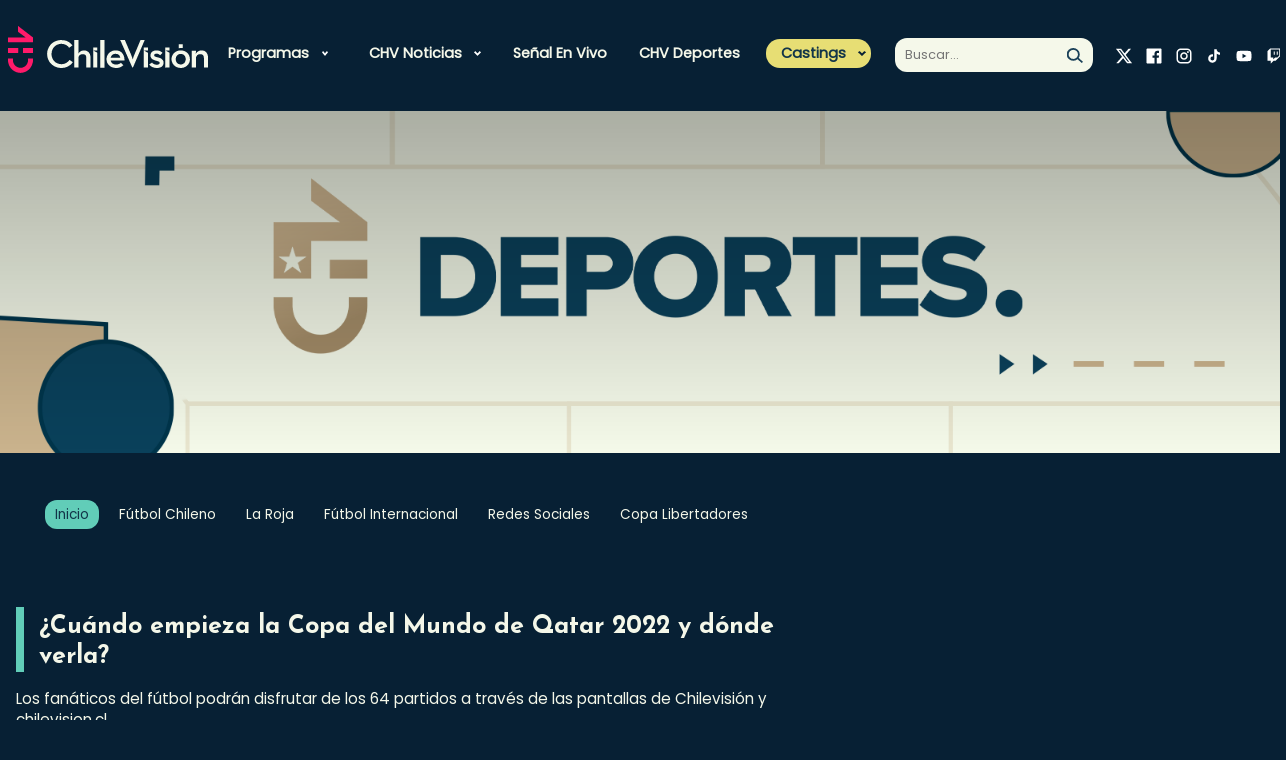

--- FILE ---
content_type: application/javascript; charset=utf-8
request_url: https://fundingchoicesmessages.google.com/f/AGSKWxVkw5Yosde2UTu9tM_DfqV2Kg2tHHVWXewEgZxxO-55XLw9mmzb6xGh0pvRcaMSCywbhLSM8A62kEK-2nEpMwGYzuz5Ae-y_vcHnTu1xXOpptmKDUERcWY4Ze6RJzw1fzYkoGEsrBmLD4y6ZbarTKMMm4uRFONUXGXsTcSQsG2bghEjb378xuVTHtch/_/adx/ads?/side-ad./ad_hcr__555x70./460x60.
body_size: -1292
content:
window['e4f4f570-96eb-43b3-8141-821979e7e202'] = true;